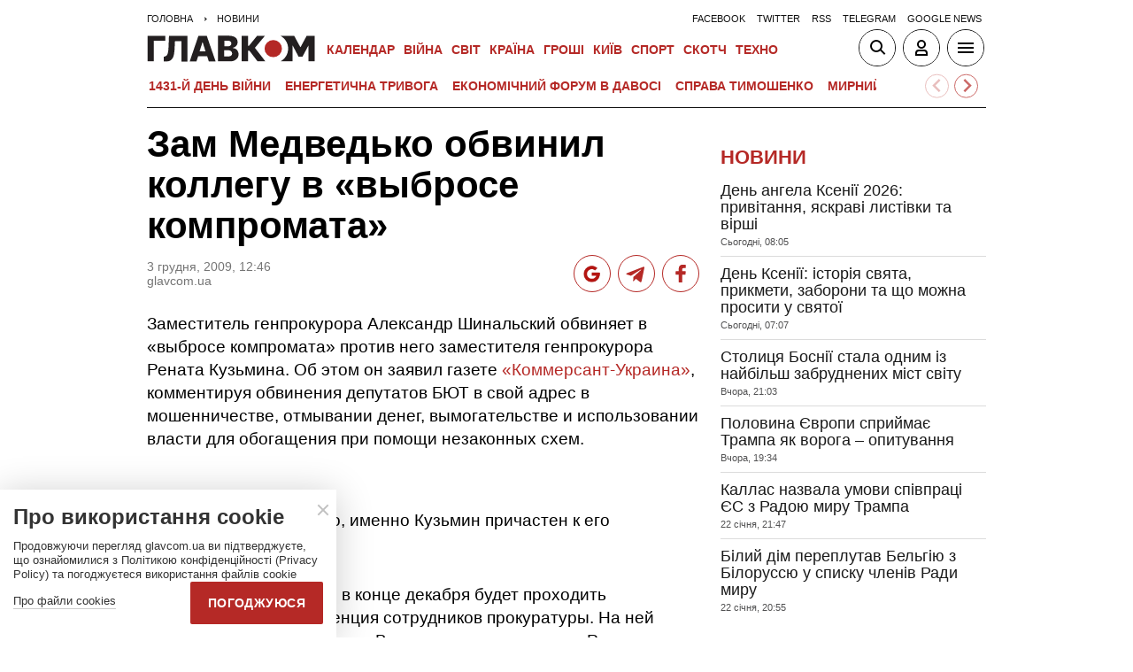

--- FILE ---
content_type: text/html; charset=utf-8
request_url: https://www.google.com/recaptcha/api2/aframe
body_size: 267
content:
<!DOCTYPE HTML><html><head><meta http-equiv="content-type" content="text/html; charset=UTF-8"></head><body><script nonce="nNd7fWMXY0399Lume-uqdw">/** Anti-fraud and anti-abuse applications only. See google.com/recaptcha */ try{var clients={'sodar':'https://pagead2.googlesyndication.com/pagead/sodar?'};window.addEventListener("message",function(a){try{if(a.source===window.parent){var b=JSON.parse(a.data);var c=clients[b['id']];if(c){var d=document.createElement('img');d.src=c+b['params']+'&rc='+(localStorage.getItem("rc::a")?sessionStorage.getItem("rc::b"):"");window.document.body.appendChild(d);sessionStorage.setItem("rc::e",parseInt(sessionStorage.getItem("rc::e")||0)+1);localStorage.setItem("rc::h",'1769264204821');}}}catch(b){}});window.parent.postMessage("_grecaptcha_ready", "*");}catch(b){}</script></body></html>

--- FILE ---
content_type: application/x-javascript; charset=utf-8
request_url: https://servicer.idealmedia.io/1607451/1?cmpreason=wvz&sessionId=6974d44d-13143&sessionPage=1&sessionNumberWeek=1&sessionNumber=1&cpicon=1&scale_metric_1=64.00&scale_metric_2=256.00&scale_metric_3=100.00&cbuster=1769264205319786995110&pvid=996cd30f-2687-4d9f-bd19-05a31f697361&implVersion=17&lct=1768241400&mp4=1&ap=1&consentStrLen=0&wlid=5d6decdd-5ee3-4c14-80ad-e5eb21fca767&pageview_widget_list=1607451&uniqId=08097&niet=4g&nisd=false&jsp=head&evt=%5B%7B%22event%22%3A1%2C%22methods%22%3A%5B1%2C2%5D%7D%2C%7B%22event%22%3A2%2C%22methods%22%3A%5B1%2C2%5D%7D%5D&pv=5&jsv=es6&dpr=1&hashCommit=a2dd5561&apt=2009-12-03T12%3A46%3A14%2B02%3A00&tfre=2786&w=1&h=1&tl=150&tlp=1&sz=1x1&szp=1&szl=1&cxurl=https%3A%2F%2Fglavcom.ua%2Fnews%2F685-zam-medvedko-obvinil-kollegu-v-%C2%ABvybrose-kompromata%C2%BB.html&ref=&lu=https%3A%2F%2Fglavcom.ua%2Fnews%2F685-zam-medvedko-obvinil-kollegu-v-%25C2%25ABvybrose-kompromata%25C2%25BB.html
body_size: 812
content:
var _mgq=_mgq||[];
_mgq.push(["IdealmediaLoadGoods1607451_08097",[
["tsn.ua","11964643","1","47-річна Оля Полякова блиснула голими сідницями на пляжі","Іменинниця викликала фурор серед своїх зіркових друзів","0","","","","rHuTwenpxO-Cm3D3wvW8ZsO-YDUIdBZClehFi5npJ88wTJzDlndJxZG2sYQLxm7SHqHsjVNlwFiGXLtzT0qI9LARROS38bjlxhGTWwwNAm_Q4WZaDnGUKISatx7Lu_gZ",{"i":"https://s-img.idealmedia.io/n/11964643/45x45/0x107x1080x1080/aHR0cDovL2ltZ2hvc3RzLmNvbS90LzIwMjYtMDEvNTA5MTUzLzA4ODUxYzdiYjgyZGQ2YjQ4YzFiOTUwM2JmZTkzZjgxLmpwZWc.webp?v=1769264205-3iV2jzT80Z_qiIxq6x1B9_RvPL-ngsqAqkkgqs5Gumg","l":"https://clck.idealmedia.io/pnews/11964643/i/1301275/pp/1/1?h=rHuTwenpxO-Cm3D3wvW8ZsO-YDUIdBZClehFi5npJ88wTJzDlndJxZG2sYQLxm7SHqHsjVNlwFiGXLtzT0qI9LARROS38bjlxhGTWwwNAm_Q4WZaDnGUKISatx7Lu_gZ&utm_campaign=glavcom.ua&utm_source=glavcom.ua&utm_medium=referral&rid=5040a4ae-f92f-11f0-859d-d404e6f97680&tt=Direct&att=3&afrd=296&iv=17&ct=1&gdprApplies=0&muid=q0oJhYWrKsg6&st=-360&mp4=1&h2=9P1yVfevC44l0vULgNG9mrKs3NEoz9rroTgLYydx17dRGCPw-Jj4BtYdULfjGweq7ia2zmmOYMr0YrMN0F_W8g**","adc":[],"sdl":0,"dl":"","category":"Шоу-бизнес","dbbr":0,"bbrt":0,"type":"e","media-type":"static","clicktrackers":[],"cta":"Читати далі","cdt":"","tri":"5040e48e-f92f-11f0-859d-d404e6f97680","crid":"11964643"}],],
{"awc":{},"dt":"desktop","ts":"","tt":"Direct","isBot":1,"h2":"9P1yVfevC44l0vULgNG9mrKs3NEoz9rroTgLYydx17dRGCPw-Jj4BtYdULfjGweq7ia2zmmOYMr0YrMN0F_W8g**","ats":0,"rid":"5040a4ae-f92f-11f0-859d-d404e6f97680","pvid":"996cd30f-2687-4d9f-bd19-05a31f697361","iv":17,"brid":32,"muidn":"q0oJhYWrKsg6","dnt":2,"cv":2,"afrd":296,"consent":true,"adv_src_id":12501}]);
_mgqp();
